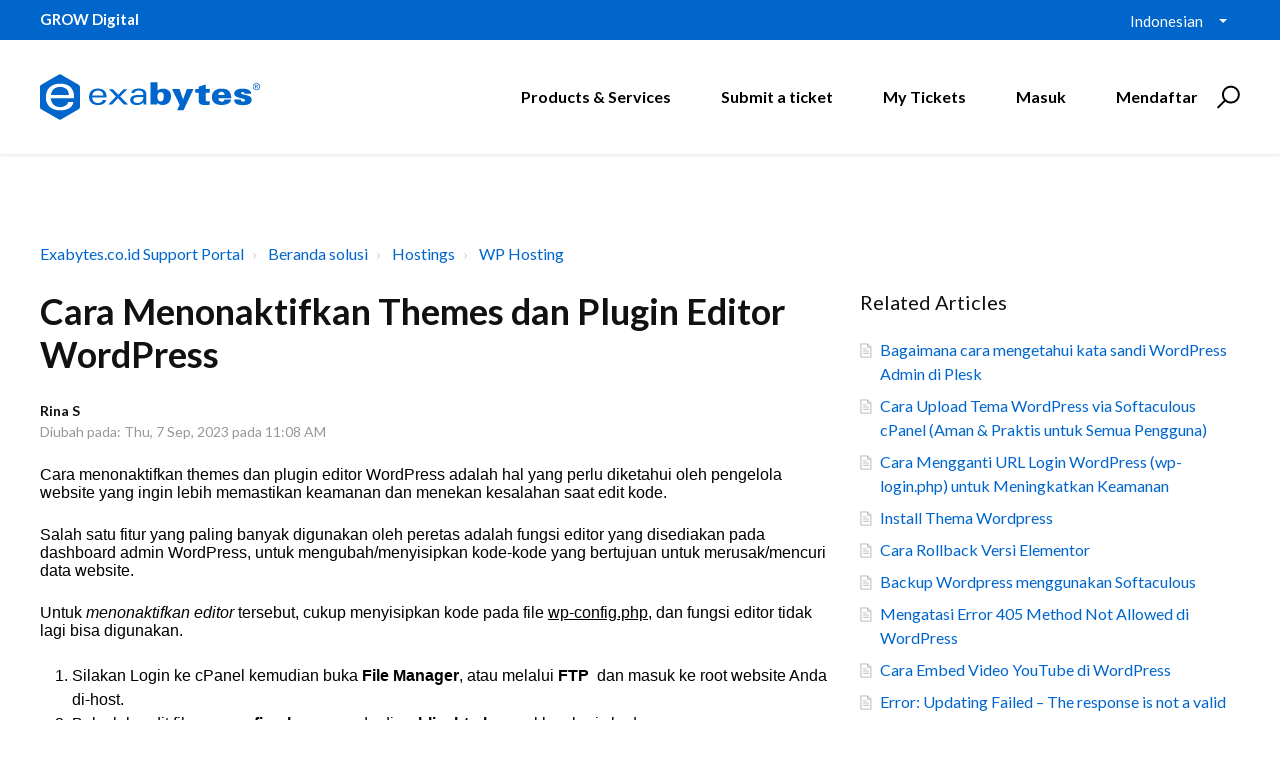

--- FILE ---
content_type: text/html; charset=utf-8
request_url: https://support.exabytes.co.id/id/support/solutions/articles/14000145033-cara-menonaktifkan-themes-dan-plugin-editor-wordpress
body_size: 15348
content:
<!DOCTYPE html>
       
        <!--[if lt IE 7]><html class="no-js ie6 dew-dsm-theme " lang="id" dir="ltr" data-date-format="non_us"><![endif]-->       
        <!--[if IE 7]><html class="no-js ie7 dew-dsm-theme " lang="id" dir="ltr" data-date-format="non_us"><![endif]-->       
        <!--[if IE 8]><html class="no-js ie8 dew-dsm-theme " lang="id" dir="ltr" data-date-format="non_us"><![endif]-->       
        <!--[if IE 9]><html class="no-js ie9 dew-dsm-theme " lang="id" dir="ltr" data-date-format="non_us"><![endif]-->       
        <!--[if IE 10]><html class="no-js ie10 dew-dsm-theme " lang="id" dir="ltr" data-date-format="non_us"><![endif]-->       
        <!--[if (gt IE 10)|!(IE)]><!--><html class="no-js  dew-dsm-theme " lang="id" dir="ltr" data-date-format="non_us"><!--<![endif]-->
	<head>
		
		

<!-- Title for the page -->
<title> Cara Menonaktifkan Themes dan Plugin Editor WordPress : Exabytes.co.id Support Portal </title>

<!-- Meta information -->

      <meta charset="utf-8" />
      <meta http-equiv="X-UA-Compatible" content="IE=edge,chrome=1" />
      <meta name="description" content= "" />
      <meta name="author" content= "" />
       <meta property="og:title" content="Cara Menonaktifkan Themes dan Plugin Editor WordPress" />  <meta property="og:url" content="https://support.exabytes.co.id/id/support/solutions/articles/14000145033-cara-menonaktifkan-themes-dan-plugin-editor-wordpress" />  <meta property="og:description" content=" Cara menonaktifkan themes dan plugin editor WordPress adalah hal yang perlu diketahui oleh pengelola website yang ingin lebih memastikan keamanan dan menekan kesalahan saat edit kode.   Salah satu fitur yang paling banyak digunakan oleh peretas a..." />  <meta property="og:image" content="https://s3.amazonaws.com/cdn.freshdesk.com/data/helpdesk/attachments/production/14007944945/logo/Nl9pwYn3vDkYKupdfFm5S2lYVNpM7WQ2AA.png?X-Amz-Algorithm=AWS4-HMAC-SHA256&amp;amp;X-Amz-Credential=AKIAS6FNSMY2XLZULJPI%2F20260119%2Fus-east-1%2Fs3%2Faws4_request&amp;amp;X-Amz-Date=20260119T093859Z&amp;amp;X-Amz-Expires=604800&amp;amp;X-Amz-SignedHeaders=host&amp;amp;X-Amz-Signature=9f881ec78bfa27c0a41959322774f6683a7a46705d9a7430fa13c03b7975cfba" />  <meta property="og:site_name" content="Exabytes.co.id Support Portal" />  <meta property="og:type" content="article" />  <meta name="twitter:title" content="Cara Menonaktifkan Themes dan Plugin Editor WordPress" />  <meta name="twitter:url" content="https://support.exabytes.co.id/id/support/solutions/articles/14000145033-cara-menonaktifkan-themes-dan-plugin-editor-wordpress" />  <meta name="twitter:description" content=" Cara menonaktifkan themes dan plugin editor WordPress adalah hal yang perlu diketahui oleh pengelola website yang ingin lebih memastikan keamanan dan menekan kesalahan saat edit kode.   Salah satu fitur yang paling banyak digunakan oleh peretas a..." />  <meta name="twitter:image" content="https://s3.amazonaws.com/cdn.freshdesk.com/data/helpdesk/attachments/production/14007944945/logo/Nl9pwYn3vDkYKupdfFm5S2lYVNpM7WQ2AA.png?X-Amz-Algorithm=AWS4-HMAC-SHA256&amp;amp;X-Amz-Credential=AKIAS6FNSMY2XLZULJPI%2F20260119%2Fus-east-1%2Fs3%2Faws4_request&amp;amp;X-Amz-Date=20260119T093859Z&amp;amp;X-Amz-Expires=604800&amp;amp;X-Amz-SignedHeaders=host&amp;amp;X-Amz-Signature=9f881ec78bfa27c0a41959322774f6683a7a46705d9a7430fa13c03b7975cfba" />  <meta name="twitter:card" content="summary" />  <link rel="canonical" href="https://support.exabytes.co.id/id/support/solutions/articles/14000145033-cara-menonaktifkan-themes-dan-plugin-editor-wordpress" />  <link rel='alternate' hreflang="en" href="https://support.exabytes.co.id/en/support/solutions/articles/14000145033-how-to-disable-wordpress-editor-themes-and-plugins"/>  <link rel='alternate' hreflang="id" href="https://support.exabytes.co.id/id/support/solutions/articles/14000145033-cara-menonaktifkan-themes-dan-plugin-editor-wordpress"/> 

<!-- Responsive setting -->
<link rel="apple-touch-icon" href="https://s3.amazonaws.com/cdn.freshdesk.com/data/helpdesk/attachments/production/14030997448/fav_icon/4dfA8qXxIOqjmdmErqy8e5vp71rqywiSag.ico" />
        <link rel="apple-touch-icon" sizes="72x72" href="https://s3.amazonaws.com/cdn.freshdesk.com/data/helpdesk/attachments/production/14030997448/fav_icon/4dfA8qXxIOqjmdmErqy8e5vp71rqywiSag.ico" />
        <link rel="apple-touch-icon" sizes="114x114" href="https://s3.amazonaws.com/cdn.freshdesk.com/data/helpdesk/attachments/production/14030997448/fav_icon/4dfA8qXxIOqjmdmErqy8e5vp71rqywiSag.ico" />
        <link rel="apple-touch-icon" sizes="144x144" href="https://s3.amazonaws.com/cdn.freshdesk.com/data/helpdesk/attachments/production/14030997448/fav_icon/4dfA8qXxIOqjmdmErqy8e5vp71rqywiSag.ico" />
        <meta name="viewport" content="width=device-width, initial-scale=1.0, maximum-scale=5.0, user-scalable=yes" /> 

<meta name="viewport" content="width=device-width, initial-scale=1.0" />
<link href="https://fonts.googleapis.com/css?family=Lato:300,300i,400,400i,700,700i" rel="stylesheet">
<!--<link rel="stylesheet" href="//maxcdn.bootstrapcdn.com/font-awesome/4.7.0/css/font-awesome.min.css" />-->
<link rel="stylesheet" href="//stackpath.bootstrapcdn.com/font-awesome/4.7.0/css/font-awesome.min.css" />
<link rel="stylesheet" href="//cdn.jsdelivr.net/highlight.js/9.10.0/styles/github.min.css" />
<link rel="stylesheet" href="//cdn.jsdelivr.net/jquery.magnific-popup/1.0.0/magnific-popup.css" />



<!-- Google Tag Manager -->
<script>(function(w,d,s,l,i){w[l]=w[l]||[];w[l].push({'gtm.start':
new Date().getTime(),event:'gtm.js'});var f=d.getElementsByTagName(s)[0],
j=d.createElement(s),dl=l!='dataLayer'?'&l='+l:'';j.async=true;j.src=
'https://www.googletagmanager.com/gtm.js?id='+i+dl;f.parentNode.insertBefore(j,f);
})(window,document,'script','dataLayer','GTM-P356X5');</script>
<!-- End Google Tag Manager -->
		
		<!-- Adding meta tag for CSRF token -->
		<meta name="csrf-param" content="authenticity_token" />
<meta name="csrf-token" content="b7LgU9NQyMAkeJ5K+brIVvVERsZ1ddqdtJQBXxF6ZDnq+kakmCw0wE4x7yk5V1IAPU6zmjPugrcUCAEJIxZ5KA==" />
		<!-- End meta tag for CSRF token -->
		
		<!-- Fav icon for portal -->
		<link rel='shortcut icon' href='https://s3.amazonaws.com/cdn.freshdesk.com/data/helpdesk/attachments/production/14030997448/fav_icon/4dfA8qXxIOqjmdmErqy8e5vp71rqywiSag.ico' />

		<!-- Base stylesheet -->
 
		<link rel="stylesheet" media="print" href="https://assets8.freshdesk.com/assets/cdn/portal_print-6e04b27f27ab27faab81f917d275d593fa892ce13150854024baaf983b3f4326.css" />
	  		<link rel="stylesheet" media="screen" href="https://assets2.freshdesk.com/assets/cdn/portal_utils-f2a9170fce2711ae2a03e789faa77a7e486ec308a2367d6dead6c9890a756cfa.css" />

		
		<!-- Theme stylesheet -->

		<link href="/support/theme.css?v=4&amp;d=1755503022" media="screen" rel="stylesheet" type="text/css">

		<!-- Google font url if present -->
		<link href='https://fonts.googleapis.com/css?family=Open+Sans+Condensed:300,300italic,700' rel='stylesheet' type='text/css' nonce='rkx5IQjHB0UIhXb8TYC6Uw=='>

		<!-- Including default portal based script framework at the top -->
		<script src="https://assets6.freshdesk.com/assets/cdn/portal_head_v2-d07ff5985065d4b2f2826fdbbaef7df41eb75e17b915635bf0413a6bc12fd7b7.js"></script>
		<!-- Including syntexhighlighter for portal -->
		<script src="https://assets8.freshdesk.com/assets/cdn/prism-841b9ba9ca7f9e1bc3cdfdd4583524f65913717a3ab77714a45dd2921531a402.js"></script>

		

		<!-- Access portal settings information via javascript -->
		 <script type="text/javascript">     var portal = {"language":"id","name":"Exabytes.co.id Support Portal","contact_info":"","current_page_name":"article_view","current_tab":"solutions","vault_service":{"url":"https://vault-service.freshworks.com/data","max_try":2,"product_name":"fd"},"current_account_id":371066,"preferences":{"bg_color":"#efefef","header_color":"#ffffff","help_center_color":"#f9f9f9","footer_color":"#777777","tab_color":"#ff6600","tab_hover_color":"#4c4b4b","btn_background":"#ffffff","btn_primary_background":"#6c6a6a","baseFont":"Helvetica Neue","textColor":"#333333","headingsFont":"Open Sans Condensed","headingsColor":"#333333","linkColor":"#049cdb","linkColorHover":"#036690","inputFocusRingColor":"#f4af1a","nonResponsive":"false"},"image_placeholders":{"spacer":"https://assets10.freshdesk.com/assets/misc/spacer.gif","profile_thumb":"https://assets8.freshdesk.com/assets/misc/profile_blank_thumb-4a7b26415585aebbd79863bd5497100b1ea52bab8df8db7a1aecae4da879fd96.jpg","profile_medium":"https://assets9.freshdesk.com/assets/misc/profile_blank_medium-1dfbfbae68bb67de0258044a99f62e94144f1cc34efeea73e3fb85fe51bc1a2c.jpg"},"falcon_portal_theme":false,"current_object_id":14000145033};     var attachment_size = 20;     var blocked_extensions = "";     var allowed_extensions = "";     var store = { 
        ticket: {},
        portalLaunchParty: {} };    store.portalLaunchParty.ticketFragmentsEnabled = false;    store.pod = "us-east-1";    store.region = "US"; </script> 


			
	</head>
	<body>
            	
		
		
		<!-- Google Tag Manager (noscript) -->
<noscript><iframe src="https://www.googletagmanager.com/ns.html?id=GTM-P356X5"
height="0" width="0" style="display:none;visibility:hidden"></iframe></noscript>
<!-- End Google Tag Manager (noscript) -->



<!-- Notification Messages -->
 <div class="alert alert-with-close notice hide" id="noticeajax"></div> 
<div class="layout layout--anonymous">
  <div class="layout__head">
  	


<div id="top-box">
  <div class="container">
      <div class="container-inner">
          <span class="slogan"><strong>GROW Digital</strong></span>

          <div class="top-menu">
              <div class="banner-language-selector pull-right" data-tabs="tabs"
                data-toggle='tooltip' data-placement="bottom" title=""><ul class="language-options" role="tablist"><li class="dropdown"><h5 class="dropdown-toggle" data-toggle="dropdown"><span>Indonesian</span><span class="caret"></span></h5><ul class="dropdown-menu " role="menu" aria-labelledby="dropdownMenu"><li><a class="" tabindex="-1" href="/en/support/solutions/articles/14000145033-how-to-disable-wordpress-editor-themes-and-plugins">English</a></li><li><a class=" unavailable-language" tabindex="-1" href="/zh-CN/support/solutions/articles/14000145033-cara-menonaktifkan-themes-dan-plugin-editor-wordpress">Chinese</a></li><li><a class=" unavailable-language" tabindex="-1" href="/zh-TW/support/solutions/articles/14000145033-cara-menonaktifkan-themes-dan-plugin-editor-wordpress">Chinese (Traditional)</a></li><li><a class="active" tabindex="-1" href="/id/support/solutions/articles/14000145033-cara-menonaktifkan-themes-dan-plugin-editor-wordpress"><span class='icon-dd-tick-dark'></span>Indonesian </a></li><li><a class=" unavailable-language" tabindex="-1" href="/ms/support/solutions/articles/14000145033-cara-menonaktifkan-themes-dan-plugin-editor-wordpress">Malay</a></li></ul></li></ul></div> 
          </div>
      </div>
  </div>
</div>

<div class="container">
  <div class="container-inner topbar__container-inner">
    <div class="topbar__inner">
      <div class="topbar__col clearfix">
        <div class="logo-wrapper">
          <div class="logo">
            <a href="http://support.exabytes.co.id">
              <!--<img src="https://s3.amazonaws.com/cdn.freshdesk.com/data/helpdesk/attachments/production/14007944945/logo/Nl9pwYn3vDkYKupdfFm5S2lYVNpM7WQ2AA.png" alt="">-->
              <img src="https://www.exabytes.co.id/images/freshdesk/logo-exabytes.svg" alt="Logo" data-type="logo" style="height: 100px; width: 220px;">
            </a>
          </div>
        </div>
        <button type="button" role="button" aria-label="Toggle Navigation" class="lines-button x" data-toggle-menu> <span class="lines"></span> </button>
      </div>
      <div class="topbar__col topbar__menu">
        <div class="topbar__collapse" data-menu>
          <div class="topbar__controls topbar__controls--anonymous">
            
            <a class="btn btn-topbar" href="https://www.exabytes.co.id" target="_blank">Products & Services</a>
            <a class="btn btn-topbar" href="/id/support/tickets/new">Submit a ticket</a>
            <a class="btn btn-topbar" href="/support/tickets">My Tickets</a>
            <div class="banner-language-selector pull-right" data-tabs="tabs"
                data-toggle='tooltip' data-placement="bottom" title=""><ul class="language-options" role="tablist"><li class="dropdown"><h5 class="dropdown-toggle" data-toggle="dropdown"><span>Indonesian</span><span class="caret"></span></h5><ul class="dropdown-menu " role="menu" aria-labelledby="dropdownMenu"><li><a class="" tabindex="-1" href="/en/support/solutions/articles/14000145033-how-to-disable-wordpress-editor-themes-and-plugins">English</a></li><li><a class=" unavailable-language" tabindex="-1" href="/zh-CN/support/solutions/articles/14000145033-cara-menonaktifkan-themes-dan-plugin-editor-wordpress">Chinese</a></li><li><a class=" unavailable-language" tabindex="-1" href="/zh-TW/support/solutions/articles/14000145033-cara-menonaktifkan-themes-dan-plugin-editor-wordpress">Chinese (Traditional)</a></li><li><a class="active" tabindex="-1" href="/id/support/solutions/articles/14000145033-cara-menonaktifkan-themes-dan-plugin-editor-wordpress"><span class='icon-dd-tick-dark'></span>Indonesian </a></li><li><a class=" unavailable-language" tabindex="-1" href="/ms/support/solutions/articles/14000145033-cara-menonaktifkan-themes-dan-plugin-editor-wordpress">Malay</a></li></ul></li></ul></div> <div class="welcome">Selamat datang <b></b> </div>  <b><a href="/id/support/login"><b>Masuk</b></a></b> &nbsp;<b><a href="/id/support/signup"><b>Mendaftar</b></a></b>
            <div class="topbar__search">
              <form class="hc-search-form print--remove" autocomplete="off" action="/id/support/search/solutions" id="hc-search-form" data-csrf-ignore="true">
	<div class="hc-search-input">
	<label for="support-search-input" class="hide">Masukkan kata kunci pencarian di sini...</label>
		<input placeholder="Masukkan kata kunci pencarian di sini..." type="text"
			name="term" class="special" value=""
            rel="page-search" data-max-matches="10" id="support-search-input">
	</div>
	<div class="hc-search-button">
		<button class="btn btn-primary" aria-label="Cari" type="submit" autocomplete="off">
			<i class="mobile-icon-search hide-tablet"></i>
			<span class="hide-in-mobile">
				Cari
			</span>
		</button>
	</div>
</form>
              <button type="button" role="button" class="topbar__btn-search">
                <svg xmlns="http://www.w3.org/2000/svg" width="23" height="24" viewBox="0 0 23 24">
                  <g fill="none" fill-rule="evenodd" transform="translate(-6 -2)">
                    <circle cx="19.889" cy="11.611" r="8" stroke="#000000" stroke-width="2" transform="rotate(45 19.89 11.61)"/>
                    <path fill="#000000" fill-rule="nonzero" d="M9.34328327,15.6566781 L11.3432833,15.6566781 L11.3432833,25.6606781 C11.3432833,26.2106781 10.8992833,26.6566781 10.3432833,26.6566781 C9.79128327,26.6566781 9.34328327,26.2116781 9.34328327,25.6606781 L9.34328327,15.6566781 Z" transform="rotate(45 10.343 21.157)"/>
                  </g>
                </svg>
              </button>
            </div>
          </div>
        </div>
      </div>
    </div>
  </div>
</div>

<header class="topbar container topbar--small" data-topbar>

  <!-- Search and page links for the page -->
  
    
  

</header>


		<!--<div class="waves waves--small " data-wave-small>
		  <svg xmlns="http://www.w3.org/2000/svg" viewBox="0 0 1900 47" xmlns:xlink="http://www.w3.org/1999/xlink">
		    <g fill="none" fill-rule="evenodd">
		      <path fill-rule="nonzero" d="M403.925926,32 C583.088889,32 1900,0 1900,0 L0,0 C0,0 163.540741,32 403.925926,32 Z" transform="translate(-250)" />
		      <path fill-opacity="0.2" fill-rule="nonzero" d="M1342.66667,76 C1552.37037,76 1900,0.2 1900,0.2 L0,0.2 C0,0.2 896.518519,76 1342.66667,76 Z" transform="translate(0 -29)"  />
		      <path fill-opacity="0.2" fill-rule="nonzero" d="M1342.66667,76 C1552.37037,76 1900,0.2 1900,0.2 L0,0.2 C0,0.2 896.518519,76 1342.66667,76 Z" transform="translate(617 -29)"  />
		    </g>
		  </svg>
		</div>-->

  </div>
  <div class="layout__content">
    
      
    
    
    <div class="container">
  <div class="container-inner">
    <div class="article-page">
      <div class="row clearfix">
        <div class="column column--sm-12">
          <ol class="breadcrumbs">
            <li>
              <a href="/support/home">Exabytes.co.id Support Portal</a>
            </li>
            <li title="Beranda solusi">
              <a href="/id/support/solutions">Beranda solusi</a>
            </li>
            <li title="Hostings">
              <a href="/id/support/solutions/14000076924">Hostings</a>
            </li>
            <li title="WP Hosting">
              <a href="/id/support/solutions/folders/14000132239">WP Hosting</a>
            </li>
          </ol>
        </div>
      </div>

      <div class="row clearfix">
        <div class="column column--sm-8">
          <article class="article clearfix" itemscope itemtype="http://schema.org/Article">
            <header class="article-header">
              <h1 class="article__title" itemprop="name">
                Cara Menonaktifkan Themes dan Plugin Editor WordPress
              </h1>

              <div class="article-meta">
                <div class="article-meta__col article-meta__col--main">
                  <div class="entry-info">
                    <div class="entry-info__content">
                      <b class="author">
                        Rina S
                      </b>
                      <div class="meta">Diubah pada: Thu, 7 Sep, 2023 pada 11:08 AM</div>
                    </div>
                  </div>
                </div>
              </div>
            </header>

            <div class="article__body markdown" itemprop="articleBody">
              <p dir="ltr" style="box-sizing: inherit; margin: 0px 0px 1.5em; font-size: 16px; line-height: 18px; word-break: normal; overflow-wrap: break-word; font-style: normal; font-variant-ligatures: normal; font-variant-caps: normal; font-weight: 400; letter-spacing: normal; orphans: 2; text-align: start; text-indent: 0px; text-transform: none; widows: 2; word-spacing: 0px; -webkit-text-stroke-width: 0px; white-space: normal;  text-decoration-thickness: initial; text-decoration-style: initial; text-decoration-color: initial; padding: 0px; border: 0px; color: rgb(0, 0, 0); font-family: Inter, sans-serif;"><span dir="ltr" style="box-sizing: border-box; font-size: 16px; font-family: Tahoma, Geneva, sans-serif; color: rgb(0, 0, 0);">Cara menonaktifkan themes dan plugin editor WordPress adalah hal yang perlu diketahui oleh pengelola website yang ingin lebih memastikan keamanan dan menekan kesalahan saat edit kode.&nbsp;</span></p><p style="box-sizing: inherit; margin: 0px 0px 24px; font-size: 16px; line-height: 18px; word-break: normal; overflow-wrap: break-word; font-style: normal; font-variant-ligatures: normal; font-variant-caps: normal; font-weight: 400; letter-spacing: normal; orphans: 2; text-align: start; text-indent: 0px; text-transform: none; widows: 2; word-spacing: 0px; -webkit-text-stroke-width: 0px; white-space: normal;  text-decoration-thickness: initial; text-decoration-style: initial; text-decoration-color: initial; color: rgb(0, 0, 0); font-family: Tahoma, Geneva, sans-serif;"><span style="box-sizing: border-box; font-family: Tahoma, Geneva, sans-serif;"><span style="box-sizing: border-box; font-size: 16px;"><span style="box-sizing: border-box; color: rgb(0, 0, 0);">Salah satu fitur yang paling banyak digunakan oleh peretas adalah fungsi editor yang disediakan pada dashboard admin WordPress, untuk mengubah/menyisipkan kode-kode yang bertujuan untuk merusak/mencuri data website.</span></span></span></p><p style="box-sizing: inherit; margin: 0px 0px 24px; font-size: 16px; line-height: 18px; word-break: normal; overflow-wrap: break-word; font-style: normal; font-variant-ligatures: normal; font-variant-caps: normal; font-weight: 400; letter-spacing: normal; orphans: 2; text-align: start; text-indent: 0px; text-transform: none; widows: 2; word-spacing: 0px; -webkit-text-stroke-width: 0px; white-space: normal;  text-decoration-thickness: initial; text-decoration-style: initial; text-decoration-color: initial; color: rgb(0, 0, 0); font-family: Tahoma, Geneva, sans-serif;"><span style="box-sizing: border-box; font-family: Tahoma, Geneva, sans-serif;"><span style="box-sizing: border-box; font-size: 16px;"><span dir="ltr" style="box-sizing: border-box; color: rgb(0, 0, 0);">Untuk&nbsp;<em style="box-sizing: inherit; font-style: italic; font-family: Tahoma, Geneva, sans-serif;">menonaktifkan editor</em> tersebut, cukup menyisipkan kode pada file&nbsp;<u style="box-sizing: inherit; font-family: Tahoma, Geneva, sans-serif;">wp-config.php</u>, dan fungsi editor tidak lagi bisa digunakan.</span></span></span></p><ol style="box-sizing: border-box; margin: 0px 0px 1.5em 2em; padding: 0px; line-height: 17px; font-style: normal; font-variant-ligatures: normal; font-variant-caps: normal; font-weight: 400; letter-spacing: normal; orphans: 2; text-align: start; text-indent: 0px; text-transform: none; widows: 2; word-spacing: 0px; -webkit-text-stroke-width: 0px; white-space: normal;  text-decoration-thickness: initial; text-decoration-style: initial; text-decoration-color: initial; border: 0px; list-style: decimal; color: rgb(0, 0, 0); font-family: Tahoma, Geneva, sans-serif; font-size: 16px;" type="1"><li style="box-sizing: inherit; margin: 0px; font-size: 16px; line-height: 18px; word-break: normal; overflow-wrap: break-word; padding: 0px; border: 0px;"><span style="box-sizing: border-box; font-family: Tahoma, Geneva, sans-serif;"><span dir="ltr" style="box-sizing: border-box; font-size: 16px;">Silakan Login ke cPanel kemudian buka&nbsp;<strong style="box-sizing: border-box; font-weight: 700;">File Manager</strong>, atau melalui&nbsp;<strong style="box-sizing: border-box; font-weight: 700;">FTP</strong>&nbsp; dan masuk ke root website Anda di-host. &nbsp;</span></span></li><li dir="ltr" style="box-sizing: inherit; margin: 0px; font-size: 16px; line-height: 18px; word-break: normal; overflow-wrap: break-word; padding: 0px; border: 0px;"><span style="box-sizing: border-box; font-family: Tahoma, Geneva, sans-serif;"><span style="box-sizing: border-box; font-size: 16px;">Buka lalu edit file&nbsp;<strong style="box-sizing: border-box; font-weight: 700;">wp-config.php</strong> yang ada di&nbsp;<strong style="box-sizing: border-box; font-weight: 700;">public_html</strong>, masukkan baris kode:</span></span></li></ol><pre class="lang:php decode:true " style="box-sizing: inherit; overflow: auto; font-family: Tahoma, Geneva, sans-serif; font-size: 16px; word-break: normal; overflow-wrap: break-word; white-space: pre-wrap; font-style: normal; font-variant-ligatures: normal; font-variant-caps: normal; font-weight: 400; letter-spacing: normal; orphans: 2; text-align: start; text-indent: 0px; text-transform: none; widows: 2; word-spacing: 0px; -webkit-text-stroke-width: 0px; text-decoration-thickness: initial; text-decoration-style: initial; text-decoration-color: initial; margin-top: 0px; display: block; color: rgb(0, 0, 0); margin-bottom: 24px; background: rgba(105, 105, 105, 0.1); padding: 15px 20px;"><span style="box-sizing: border-box; font-family: Tahoma, Geneva, sans-serif;"><span style="box-sizing: border-box; font-size: 16px;"><span style="box-sizing: border-box; color: rgb(0, 0, 0);">define( 'DISALLOW_FILE_EDIT', true );</span></span></span></pre><p dir="ltr" style="box-sizing: inherit; margin: 0px 0px 24px; font-size: 16px; line-height: 18px; word-break: normal; overflow-wrap: break-word; font-style: normal; font-variant-ligatures: normal; font-variant-caps: normal; font-weight: 400; letter-spacing: normal; orphans: 2; text-align: start; text-indent: 0px; text-transform: none; widows: 2; word-spacing: 0px; -webkit-text-stroke-width: 0px; white-space: normal;  text-decoration-thickness: initial; text-decoration-style: initial; text-decoration-color: initial; color: rgb(94, 94, 94); font-family: &quot;Open Sans&quot;;"><span style="box-sizing: border-box; font-size: 16px; font-family: Tahoma, Geneva, sans-serif;"><span style="box-sizing: border-box; color: rgb(0, 0, 0);">Anda bisa menghapus kode tersebut ketika ingin menggunakan fasilitas editor.</span></span></p><p style="box-sizing: border-box; margin: 0px; font-size: 13px; line-height: 18px; word-break: normal; overflow-wrap: break-word; color: rgb(24, 50, 71); font-family: -apple-system, BlinkMacSystemFont, &quot;Segoe UI&quot;, Roboto, &quot;Helvetica Neue&quot;, Arial, sans-serif; font-style: normal; font-variant-ligatures: normal; font-variant-caps: normal; font-weight: 400; letter-spacing: normal; orphans: 2; text-align: start; text-indent: 0px; text-transform: none; widows: 2; word-spacing: 0px; -webkit-text-stroke-width: 0px; white-space: normal;  text-decoration-thickness: initial; text-decoration-style: initial; text-decoration-color: initial;"><span dir="ltr" style="box-sizing: border-box; font-size: 16px; font-family: Tahoma, Geneva, sans-serif;">&nbsp; &nbsp; 3. Setelah itu, klik&nbsp;<strong style="box-sizing: border-box; font-weight: 700;">Save&nbsp;</strong>untuk menyimpan perubahan</span></p><p dir="ltr" style="box-sizing: border-box; margin: 0px; font-size: 13px; line-height: 18px; word-break: normal; overflow-wrap: break-word; color: rgb(24, 50, 71); font-family: -apple-system, BlinkMacSystemFont, &quot;Segoe UI&quot;, Roboto, &quot;Helvetica Neue&quot;, Arial, sans-serif; font-style: normal; font-variant-ligatures: normal; font-variant-caps: normal; font-weight: 400; letter-spacing: normal; orphans: 2; text-align: start; text-indent: 0px; text-transform: none; widows: 2; word-spacing: 0px; -webkit-text-stroke-width: 0px; white-space: normal;  text-decoration-thickness: initial; text-decoration-style: initial; text-decoration-color: initial;"><br style="box-sizing: border-box;"></p><p style="box-sizing: inherit; margin: 0px 0px 1.5em; font-size: 16px; line-height: 18px; word-break: normal; overflow-wrap: break-word; font-style: normal; font-variant-ligatures: normal; font-variant-caps: normal; font-weight: 400; letter-spacing: normal; orphans: 2; text-align: start; text-indent: 0px; text-transform: none; widows: 2; word-spacing: 0px; -webkit-text-stroke-width: 0px; white-space: normal;  text-decoration-thickness: initial; text-decoration-style: initial; text-decoration-color: initial; padding: 0px; border: 0px; color: rgb(0, 0, 0); font-family: Inter, sans-serif;">Untuk memastikan hasilnya, silakan login ke Dashboard lalu lihat di menu Theme dan Plugins. Jika berhasil, maka Anda akan melihat perbedaan dengan hilangnya submenu untuk akses editor. Nah, apabila Anda ingin mengembalikan akses ke fitur tersebut, cukup hapus kode tadi dari file wp-config.php.</p>
            </div>

            
          </article>

          <footer class="article-footer clearfix">
            <p class="article-vote" id="voting-container" 
											data-user-id="" 
											data-article-id="14000145033"
											data-language="id">
										Apakah jawaban ini bermanfaat?<span data-href="/id/support/solutions/articles/14000145033/thumbs_up" class="vote-up a-link" id="article_thumbs_up" 
									data-remote="true" data-method="put" data-update="#voting-container" 
									data-user-id=""
									data-article-id="14000145033"
									data-language="id"
									data-update-with-message="Senang kami bisa membantu. Terima kasih untuk umpan balik.">
								Ya</span><span class="vote-down-container"><span data-href="/id/support/solutions/articles/14000145033/thumbs_down" class="vote-down a-link" id="article_thumbs_down" 
									data-remote="true" data-method="put" data-update="#vote-feedback-form" 
									data-user-id=""
									data-article-id="14000145033"
									data-language="id"
									data-hide-dom="#voting-container" data-show-dom="#vote-feedback-container">
								Tidak</span></span></p><a class="hide a-link" id="vote-feedback-form-link" data-hide-dom="#vote-feedback-form-link" data-show-dom="#vote-feedback-container">Send feedback</a><div id="vote-feedback-container"class="hide">	<div class="lead">Maaf kami tidak bisa membantu. Bantu kami mengembangkan artikel ini dengan umpan balik Anda.</div>	<div id="vote-feedback-form">		<div class="sloading loading-small loading-block"></div>	</div></div>
          </footer>
        </div>
        <div class="column column--sm-4">
          <div class="article-sidebar">
            
              <div class="related-articles">
                <h4 class="related-articles__title">Related Articles</h4>
                <ul class="related-articles__list">
                  
                    
                    <li>
                      <a href="/id/support/solutions/articles/14000161800-bagaimana-cara-mengetahui-kata-sandi-wordpress-admin-di-plesk">Bagaimana cara mengetahui kata sandi WordPress Admin di Plesk</a>
                      </li>
                    
                  
                    
                    <li>
                      <a href="/id/support/solutions/articles/14000160401-cara-upload-tema-wordpress-via-softaculous-cpanel-aman-praktis-untuk-semua-pengguna-">Cara Upload Tema WordPress via Softaculous cPanel (Aman & Praktis untuk Semua Pengguna)</a>
                      </li>
                    
                  
                    
                    <li>
                      <a href="/id/support/solutions/articles/14000160400-cara-mengganti-url-login-wordpress-wp-login-php-untuk-meningkatkan-keamanan">Cara Mengganti URL Login WordPress (wp-login.php) untuk Meningkatkan Keamanan</a>
                      </li>
                    
                  
                    
                    <li>
                      <a href="/id/support/solutions/articles/14000159696-install-thema-wordpress">Install Thema Wordpress</a>
                      </li>
                    
                  
                    
                    <li>
                      <a href="/id/support/solutions/articles/14000159398-cara-rollback-versi-elementor">Cara Rollback Versi Elementor</a>
                      </li>
                    
                  
                    
                    <li>
                      <a href="/id/support/solutions/articles/14000159397-backup-wordpress-menggunakan-softaculous">Backup Wordpress menggunakan Softaculous</a>
                      </li>
                    
                  
                    
                    <li>
                      <a href="/id/support/solutions/articles/14000158811-mengatasi-error-405-method-not-allowed-di-wordpress">Mengatasi Error 405 Method Not Allowed di WordPress</a>
                      </li>
                    
                  
                    
                    <li>
                      <a href="/id/support/solutions/articles/14000158549-cara-embed-video-youtube-di-wordpress">Cara Embed Video YouTube di WordPress</a>
                      </li>
                    
                  
                    
                    <li>
                      <a href="/id/support/solutions/articles/14000158467-error-updating-failed-the-response-is-not-a-valid-json-response-wordpress-">Error: Updating Failed – The response is not a valid JSON response (WordPress)</a>
                      </li>
                    
                  
                    
                    <li>
                      <a href="/id/support/solutions/articles/14000158465-cara-menonaktifkan-plugin-wordpress-lewat-file-manager-dan-wordpress-management">Cara Menonaktifkan Plugin WordPress Lewat File Manager dan Wordpress Management</a>
                      </li>
                    
                  
                    
                    <li>
                      <a href="/id/support/solutions/articles/14000158409-cara-mengubah-url-phpmyadmin-di-vestacp">Cara Mengubah URL phpMyAdmin di VestaCP</a>
                      </li>
                    
                  
                    
                    <li>
                      <a href="/id/support/solutions/articles/14000158408-fitur-security-hardening-untuk-amankan-cms-wordpress">Fitur Security Hardening untuk amankan CMS Wordpress</a>
                      </li>
                    
                  
                    
                    <li>
                      <a href="/id/support/solutions/articles/14000158403-cara-mengatasi-missing-the-mysql-extension-pada-wordpress">Cara Mengatasi Missing the MySQL Extension pada WordPress</a>
                      </li>
                    
                  
                    
                    <li>
                      <a href="/id/support/solutions/articles/14000158401-mengatasi-error-wordpress-curlopt-ssl-verifyhost-off">Mengatasi Error Wordpress CURLOPT_SSL_VERIFYHOST Off</a>
                      </li>
                    
                  
                    
                    <li>
                      <a href="/id/support/solutions/articles/14000158315-gambar-thumbnail-tidak-muncul-saat-dibagikan-di-whatsapp-wordpress-">Gambar Thumbnail Tidak Muncul Saat Dibagikan di WhatsApp (Wordpress)</a>
                      </li>
                    
                  
                    
                    <li>
                      <a href="/id/support/solutions/articles/14000158088-mengatasi-error-updating-failed-you-are-probably-offline-di-wordpress">Mengatasi Error "Updating failed. You are probably offline." di WordPress</a>
                      </li>
                    
                  
                    
                    <li>
                      <a href="/id/support/solutions/articles/14000158087-mengatasi-error-update-failed-download-failed-the-destination-for-file-streaming-does-not-exist-or">Mengatasi Error "Update Failed: Download failed. The destination for file streaming does not exist or is not writable" Saat Update WordPress Theme</a>
                      </li>
                    
                  
                    
                    <li>
                      <a href="/id/support/solutions/articles/14000158027-cara-menambahkan-user-admin-pada-wordpress">Cara Menambahkan User Admin pada Wordpress</a>
                      </li>
                    
                  
                    
                    <li>
                      <a href="/id/support/solutions/articles/14000158026-cara-mengatasi-warning-cannot-modify-header-information-pada-wordpress">Cara Mengatasi "Warning: Cannot Modify Header Information" pada WordPress</a>
                      </li>
                    
                  
                    
                    <li>
                      <a href="/id/support/solutions/articles/14000158024-cara-backup-data-website-melalui-softacolous-pada-cpanel">Cara Backup Data Website Melalui Softacolous pada cPanel</a>
                      </li>
                    
                  
                    
                    <li>
                      <a href="/id/support/solutions/articles/14000157985-cara-membuat-staging-wordpress-di-cpanel">Cara Membuat Staging WordPress di cPanel</a>
                      </li>
                    
                  
                    
                    <li>
                      <a href="/id/support/solutions/articles/14000157735-cara-mengupload-tema-ke-wordpress">Cara Mengupload Tema ke WordPress</a>
                      </li>
                    
                  
                    
                    <li>
                      <a href="/id/support/solutions/articles/14000157665-10-tips-memilih-theme-wordpress-yang-seo-friendly-dan-menarik">10 Tips Memilih Theme WordPress yang SEO Friendly dan Menarik</a>
                      </li>
                    
                  
                    
                    <li>
                      <a href="/id/support/solutions/articles/14000157663-cara-instal-tema-wordpress-melalui-dashboard">Cara Instal Tema WordPress Melalui Dashboard</a>
                      </li>
                    
                  
                    
                    <li>
                      <a href="/id/support/solutions/articles/14000157662-cara-mengubah-batas-maximum-upload-file-size-di-wordpress-dengan-plugin">Cara Mengubah Batas “Maximum Upload File Size” di WordPress dengan plugin</a>
                      </li>
                    
                  
                    
                    <li>
                      <a href="/id/support/solutions/articles/14000157624-rekomendasi-plugin-contact-form-wordpress-gratis">Rekomendasi Plugin Contact Form WordPress Gratis</a>
                      </li>
                    
                  
                    
                    <li>
                      <a href="/id/support/solutions/articles/14000157360-disable-2fa-wordpress-melalui-dashboard">Disable 2FA WordPress melalui dashboard</a>
                      </li>
                    
                  
                    
                    <li>
                      <a href="/id/support/solutions/articles/14000157359-mengaktifkan-two-factor-authentication-2fa-di-wordpress">Mengaktifkan two-factor Authentication (2FA) di WordPress</a>
                      </li>
                    
                  
                    
                    <li>
                      <a href="/id/support/solutions/articles/14000156536-mengubah-password-wordpress-dari-wordpress-manager-by-softaculous">Mengubah Password WordPress dari WordPress Manager by Softaculous</a>
                      </li>
                    
                  
                    
                    <li>
                      <a href="/id/support/solutions/articles/14000156145-mengatasi-masalah-error-wordpress-tidak-dapat-install-plugins">Mengatasi masalah Error Wordpress tidak dapat install plugins</a>
                      </li>
                    
                  
                </ul>
              </div>
            
          </div>
        </div>
      </div>
    </div>
  </div>
</div>

    
      
    
  </div>
  
  <div class="layout__footer">
		<div class="layout__footer">
  <footer class="footer-container">
      <div class="footer-menu-wrapper">
          <div class="container-inner">
              <div class="container">
                  <div class="footer-site-map">
                      <div class="footer-col ">
                          <h4 class="footer-title">Perusahaan</h4>
                          <ul class="footer-menu">
                              <li>
                                  <a href="https://www.exabytes.co.id/tentang-kami" class="nav-link ">
                                      <span>Tentang Kami</span> 
                                  </a>
                              </li>
                              <li>
                                  <a href="https://www.exabytes.co.id/karier" class="nav-link ">
                                      <span>Karier</span> 
                                  </a>
                              </li>
                              <li>
                                  <a href="https://www.exabytes.co.id/tentang-kami/logo-exabytes" class="nav-link ">
                                      <span>Download Logo</span> 
                                  </a>
                              </li>
                              <li>
                                  <a href="https://www.exabytes.co.id/mobile" class="nav-link ">
                                      <span>Download Aplikasi Mobile</span> 
                                  </a>
                              </li>
                              <li>
                                  <a href="https://www.exabytes.co.id/tentang-kami/datacenter" class="nav-link ">
                                      <span>Data Center</span> 
                                  </a>
                              </li>
                              <li>
                                  <a href="https://www.exabytes.co.id/events/" class="nav-link ">
                                      <span>Exabytes Events</span> 
                                  </a>
                              </li>
                              <li>
                                  <a href="https://www.exabytes.co.id/testimonial" class="nav-link ">
                                      <span>Testimonial</span> 
                                  </a>
                              </li>
                          </ul>
                      </div>
                      
                      <div class="footer-col ">
                          <h4 class="footer-title">Produk & Layanan</h4>
                          <ul class="footer-menu">
                              <li>
                                  <a href="https://www.exabytes.co.id/domain-murah" class="nav-link ">
                                      <span>Domain</span> 
                                  </a>
                              </li>
                              <li>
                                  <a href="https://www.exabytes.co.id/domain/transfer-domain" class="nav-link ">
                                      <span>Transfer Domain</span> 
                                  </a>
                              </li><li>
                                  <a href="https://www.exabytes.co.id/web-hosting/hosting-murah" class="nav-link ">
                                      <span>Web Hosting</span> 
                                  </a>
                              </li>
                              <li>
                                  <a href="https://www.exabytes.co.id/email-hosting" class="nav-link ">
                                      <span>Email Hosting</span> 
                                  </a>
                              </li>
                              <li>
                                  <a href="https://www.exabytes.co.id/web-hosting/pindah-hosting" class="nav-link ">
                                      <span>Pindah Hosting</span> 
                                  </a>
                              </li>
                              <li>
                                  <a href="https://www.exabytes.co.id/website/jasa-pembuatan-website" class="nav-link ">
                                      <span>Jasa Pembuatan Website</span> 
                                  </a>
                              </li>
                              <li>
                                  <a href="https://www.exabytes.co.id/server/vps-linux-ssd" class="nav-link ">
                                      <span>VPS Indonesia</span> 
                                  </a>
                              </li>
                              <li>
                                  <a href="https://www.exabytes.co.id/server/dedicated-server-indonesia" class="nav-link ">
                                      <span>Dedicated Server</span> 
                                  </a>
                              </li><li>
                                  <a href="https://www.exabytes.co.id/cloud/vmware" class="nav-link ">
                                      <span>Cloud Server</span> 
                                  </a>
                              </li>
                              <li>
                                  <a href="https://www.exabytes.co.id/server/colocation-server" class="nav-link ">
                                      <span>Colocation Server</span> 
                                  </a>
                              </li>
                          </ul>
                      </div>
                      
                      <div class="footer-col ">
                          <h4 class="footer-title">Kerjasama</h4>
                          <ul class="footer-menu">
                              <li>
                                  <a href="https://www.exabytes.co.id/domain/reseller-domain" class="nav-link ">
                                      <span>Reseller Domain</span> 
                                  </a>
                              </li>
                              <li>
                                  <a href="https://www.exabytes.co.id/web-hosting/reseller-hosting" class="nav-link ">
                                      <span>Reseller Hosting</span> 
                                  </a>
                              </li><li>
                                  <a href="https://www.exabytes.co.id/reseller-partners" class="nav-link ">
                                      <span>Exclusive Partner</span> 
                                  </a>
                              </li>
                              <li>
                                  <a href="https://www.exabytes.co.id/program-afiliasi" class="nav-link ">
                                      <span>Program Afiliasi</span> 
                                  </a>
                              </li>
                              <li>
                                  <a href="https://www.easystore.co/en-my?ref=exabytesid&ocale=id_ID" class="nav-link ">
                                      <span>EasyStore</span> 
                                  </a>
                              </li>
                          </ul>
                      </div>

                      <div class="footer-col ">
                          <h4 class="footer-title">Informasi</h4>
                          <ul class="footer-menu">
                              <li>
                                  <a href="https://www.exabytes.co.id/pembayaran" class="nav-link ">
                                      <span>Pembayaran</span> 
                                  </a>
                              </li>
                              <li>
                                  <a href="https://www.exabytes.co.id/promo" class="nav-link ">
                                      <span>Promo</span> 
                                  </a>
                              </li><li>
                                  <a href="https://www.exabytes.co.id/promo-renewal" class="nav-link ">
                                      <span>Promo Renewal</span> 
                                  </a>
                              </li>
                              <li>
                                  <a href="https://www.exabytes.co.id/garansi-uang-kembali" class="nav-link ">
                                      <span>Garansi Uang Kembali</span> 
                                  </a>
                              </li>
                              <li>
                                  <a href="https://www.exabytes.co.id/legal" class="nav-link ">
                                      <span>Legal</span> 
                                  </a>
                              </li>
                              <li>
                                  <a href="https://www.exabytes.co.id/corporate-governance" class="nav-link ">
                                      <span>Corporate Governance</span> 
                                  </a>
                              </li>
                          </ul>
                      </div>
                       
                      <div class="footer-col ">
                          <h4 class="footer-title">Support</h4>
                          <ul class="footer-menu">
                              <li>
                                  <a href="https://www.exabytes.co.id/blog/" class="nav-link ">
                                      <span>Exabytes Blog</span> 
                                  </a>
                              </li>
                              <li>
                                  <a href="https://support.exabytes.co.id/en/support/solutions" class="nav-link ">
                                      <span>Panduan Pengguna</span> 
                                  </a>
                              </li><li>
                                  <a href="https://support.exabytes.co.id/en/support/discussions" class="nav-link ">
                                      <span>Pengumuman</span> 
                                  </a>
                              </li>
                              <li>
                                  <a href="https://status.exabytes.co.id/" class="nav-link ">
                                      <span>Network Uptime</span> 
                                  </a>
                              </li>
                              <li>
                                  <a href="https://support.exabytes.co.id/en/support/tickets/new" class="nav-link ">
                                      <span>Buka Tiket Support</span> 
                                  </a>
                              </li>
                              <li>
                                  <a href="https://www.exabytes.co.id/blog/category/marketing/panduan-bisnis-online/" class="nav-link ">
                                      <span>Panduan Bisnis Online</span> 
                                  </a>
                              </li>
                              <li>
                                  <a href="https://www.exabytes.co.id/blog/category/tutorial/tutorial-hosting/" class="nav-link ">
                                      <span>Tutorial Hosting</span> 
                                  </a>
                              </li>
                              <li>
                                  <a href="https://www.exabytes.co.id/hubungi-kami" class="nav-link ">
                                      <span>Hubungi Kami</span> 
                                  </a>
                              </li>
                          </ul>
                      
                          <h4 class="footer-title">Ikuti Kami</h4>
                          <ul class="social-media-logo">
                              <li>
                                  <a href="https://www.facebook.com/exabytes.co.id" target="_blank">
                                      <i class="fa fa-facebook-square"></i>
                                  </a>
                              </li>
                              <li>
                                  <a href="https://www.instagram.com/exabytes_id/" target="_blank">
                                      <i class="fa fa-instagram"></i>
                                  </a>
                              </li>
                              <li>
                                  <a href="https://x.com/exabytes_id" target="_blank">
                                      <!-- <i class="fa fa-twitter-square"></i> -->
                                      <img src="https://www.exabytes.co.id/images/freshdesk/footer-logo/logo-x-white.svg"  alt="logo-x-grey.svg" style="width: 18px;margin-top: -5px;">
                                  </a>
                              </li>
                              <li>
                                  <a href="https://www.youtube.com/ExabytesID" target="_blank">
                                      <i class="fa fa-youtube"></i>
                                  </a>
                              </li>
                              <li>
                                  <a href="https://www.linkedin.com/company/exabytesid/" target="_blank">
                                      <i class="fa fa-linkedin"></i>
                                  </a>
                              </li>
                          </ul>

                          <!-- 
                           
                      -->
                      </div>
                  </div>

                  <!--<div class="footer-newsletter">
                      <div class="container">
                          <div class="row">
                              <div class="column column--sm-12 column--md-6">
                                  <h4>Berlangganan Newsletter</h3>
                                  <p>Dapatkan informasi promosi terbaru dan berbagai acara menarik kami.</p>
                              </div>
                              <div class="column column--sm-12 column--md-6 footer-subscription-form">
                                  <script src='https://exabyteshq.freshworks.com/crm/sales/web_forms/1410934bf2b7cf0d4089c4d072d00898d7a239f4fa9540fca8ba376a983e916b/form.js' crossorigin='anonymous' id='fs_1410934bf2b7cf0d4089c4d072d00898d7a239f4fa9540fca8ba376a983e916b'></script>
                              </div>
                          </div>
                      </div>
                  </div>-->

                  <div class="footer-container__inner">
                      <div class="footer-container__col footer-container__col--copyright">
                          <div class="copyright">
                              <!-- -->  
                              Hak Cipta © 2025 PT. Exabytes Network Indonesia<br/>Harga belum termasuk PPN 11%
                          </div>
                      </div>
  
                      <div class="footer-container__col footer-container__col--social-links">
                          <ul class="certified-logo">
                              <!--<li>
                                  <a href="https://secure.sitelock.com/public/verify/www.exabytes.co.id" target="_blank">
                                      <img src="https://www.exabytes.co.id/images/freshdesk/footer-logo/logo-sitelock.svg" height="40" alt="Sitelock">
                                  </a>
                              </li>-->
                              <li>
                                  <img src="https://www.exabytes.co.id/images/freshdesk/footer-logo/logo-idea-verified-label.png" height="40" alt="Sitelock">
                              </li>
                              <li>
                                  <a href="https://www.exabytes.co.id/download/2244_EXABYTES%20NETWORK%20INDONESIA_27K_CERT_KAN.pdf" target="_blank">
                                      <img src="https://www.exabytes.co.id/images/freshdesk/footer-logo/logo-iso-27001_2013-bureau-veritas.svg" height="40" alt="Sitelock">
                                  </a>
                              </li>
                          </ul>
                      </div>
                  </div>
              </div>
          </div>
      </div>
  </footer>
</div>
  </div>
</div>

<script src="//cdn.jsdelivr.net/jquery.magnific-popup/1.0.0/jquery.magnific-popup.min.js"></script>
<script src="//cdn.jsdelivr.net/highlight.js/9.10.0/highlight.min.js"></script>

<script>
	(function($) {
		hljs.initHighlightingOnLoad();

		var BT_SETTINGS = {
		  css: {
		    activeClass: "is-active",
		    hiddenClass: "is-hidden",
		    visibleClass: "is-visible"
		  }
		};

		var Utils = {
		  isHomepage: function() {
		    return $("[data-home-page]").length > 0;
		  }
		};

	  var $topbar = $("[data-topbar]");
	  var $heroUnit = $("[data-hero-unit]");
	  var $topSearchBar = $(".topbar__search .hc-search-form");
	  var $topSearchBarQuery = $topSearchBar.find("input.special");
	  var $topSearchBarBtn = $(".topbar__btn-search");

	  $topbar.removeClass(BT_SETTINGS.css.hiddenClass);

	  $("[data-toggle-menu]").click(function() {
	    $(this).toggleClass(BT_SETTINGS.css.activeClass);
	    $("[data-menu]").toggle();
	  });

	  $(".image-with-lightbox").magnificPopup({
	    type: "image",
	    closeOnContentClick: true,
	    closeBtnInside: false,
	    fixedContentPos: true,
	    mainClass: "mfp-with-zoom", // class to remove default margin from left and right side
	    image: {
	      verticalFit: true
	    },
	    zoom: {
	      enabled: true,
	      duration: 300 // don't foget to change the duration also in CSS
	    }
	  });

	  $(".image-with-video-icon").magnificPopup({
	    disableOn: 700,
	    type: "iframe",
	    mainClass: "mfp-fade",
	    removalDelay: 160,
	    preloader: false,
	    fixedContentPos: false
	  });

	  $(".accordion__item-title").on("click", function() {
	    var $title = $(this);
	    $title.toggleClass("accordion__item-title--active");
	    $title
	      .parents(".accordion__item")
	      .find(".accordion__item-content")
	      .slideToggle();
	  });

	  $(".tabs-link").click(function(e) {
	    e.preventDefault();
	    var $link = $(this);
	    var tabIndex = $link.index();
	    var $tab = $link.parents(".tabs").find(".tab").eq(tabIndex);
	    $link
	      .addClass(BT_SETTINGS.css.activeClass)
	      .siblings()
	      .removeClass(BT_SETTINGS.css.activeClass);
	    $tab
	      .removeClass(BT_SETTINGS.css.hiddenClass)
	      .siblings(".tab")
	      .addClass(BT_SETTINGS.css.hiddenClass);
	  });

	  $topSearchBarBtn.click(function() {
	    $(this).addClass(BT_SETTINGS.css.hiddenClass);
	    $topSearchBar.addClass(BT_SETTINGS.css.visibleClass);
	    $topSearchBarQuery.focus();
	  });

	  $(document).mouseup(function(e) {
	    if (!$topSearchBarQuery.is(e.target)) {
	      $topSearchBar.removeClass(BT_SETTINGS.css.visibleClass);
	      $topSearchBarBtn.removeClass(BT_SETTINGS.css.hiddenClass);
	    }
	  });

	  // Fix animated icons
	  $(".fa-spin").empty();

	  $('.topbar__search input.special').attr('placeholder', 'Search');
	})(jQuery);
</script>

			<script type='text/javascript' nonce="rkx5IQjHB0UIhXb8TYC6Uw==">
	jQuery( document ).ready(function() {
		var asset = {"js":"http://assets.chat.freshdesk.com","css":"http://assets1.chat.freshdesk.com","cloudfront":"https://d36mpcpuzc4ztk.cloudfront.net"};
		var http_only = ((0 == "1")? true : false);
		window.FC_HTTP_ONLY = http_only;
		var fc_isSecured = ((window.location && window.location.protocol == 'https:') && !window.FC_HTTP_ONLY);
		var fc_CSS = document.createElement('link');
		var fc_lang = document.getElementsByTagName('html')[0].getAttribute('lang');
		var fc_rtlLanguages = ['ar','he'];
		var fc_rtlSuffix = (fc_rtlLanguages.indexOf(fc_lang) >= 0) ? "-rtl" : "";
		fc_CSS.setAttribute('rel','stylesheet');
		fc_CSS.setAttribute('type','text/css');
		fc_CSS.setAttribute('href',((fc_isSecured) ? asset.cloudfront : asset.css)+'/css/visitor'+ fc_rtlSuffix +'.css');
		document.getElementsByTagName('head')[0].appendChild(fc_CSS);
		var jsload = (typeof jQuery=='undefined') ? 'visitor-jquery':'visitor';
		var fc_JS = document.createElement('script');
		fc_JS.type = 'text/javascript';
		fc_JS.src = ((fc_isSecured) ? asset.cloudfront : asset.js)+'/js/'+jsload+'.js';
		document.body.appendChild(fc_JS);
		window.livechat_setting = '[base64]';
	});
</script>



			<script src="https://assets2.freshdesk.com/assets/cdn/portal_bottom-0fe88ce7f44d512c644a48fda3390ae66247caeea647e04d017015099f25db87.js"></script>

		<script src="https://assets8.freshdesk.com/assets/cdn/redactor-642f8cbfacb4c2762350a557838bbfaadec878d0d24e9a0d8dfe90b2533f0e5d.js"></script> 
		<script src="https://assets7.freshdesk.com/assets/cdn/lang/id-35a8ec55015439f0c1721fcf87ca11a344d088aa28c834bf123e91ef659b64a7.js"></script>
		<!-- for i18n-js translations -->
  		<script src="https://assets4.freshdesk.com/assets/cdn/i18n/portal/id-1b17efb1a1e3254342595e72098cfe26062de68f17da5c31046a196ae2fddff4.js"></script>
		<!-- Including default portal based script at the bottom -->
		<script nonce="rkx5IQjHB0UIhXb8TYC6Uw==">
//<![CDATA[
	
	jQuery(document).ready(function() {
					
		// Setting the locale for moment js
		moment.lang('id');

		var validation_meassages = {"required":"Bidang ini wajib diisi.","integration_no_match":"tidak ada data yang cocok...","select_atleast_one":"Pilih setidaknya satu opsi.","ember_method_name_reserved":"Nama ini sudah dipesan dan tidak dapat digunakan. Silakan pilih nama lain."}	

		jQuery.extend(jQuery.validator.messages, validation_meassages );


		jQuery(".call_duration").each(function () {
			var format,time;
			if (jQuery(this).data("time") === undefined) { return; }
			if(jQuery(this).hasClass('freshcaller')){ return; }
			time = jQuery(this).data("time");
			if (time>=3600) {
			 format = "hh:mm:ss";
			} else {
				format = "mm:ss";
			}
			jQuery(this).html(time.toTime(format));
		});
	});

	// Shortcuts variables
	var Shortcuts = {"global":{"help":"?","save":"mod+return","cancel":"esc","search":"/","status_dialog":"mod+alt+return","save_cuctomization":"mod+shift+s"},"app_nav":{"dashboard":"g d","tickets":"g t","social":"g e","solutions":"g s","forums":"g f","customers":"g c","reports":"g r","admin":"g a","ticket_new":"g n","compose_email":"g m"},"pagination":{"previous":"alt+left","next":"alt+right","alt_previous":"j","alt_next":"k"},"ticket_list":{"ticket_show":"return","select":"x","select_all":"shift+x","search_view":"v","show_description":"space","unwatch":"w","delete":"#","pickup":"@","spam":"!","close":"~","silent_close":"alt+shift+`","undo":"z","reply":"r","forward":"f","add_note":"n","scenario":"s"},"ticket_detail":{"toggle_watcher":"w","reply":"r","forward":"f","add_note":"n","close":"~","silent_close":"alt+shift+`","add_time":"m","spam":"!","delete":"#","show_activities_toggle":"}","properties":"p","expand":"]","undo":"z","select_watcher":"shift+w","go_to_next":["j","down"],"go_to_previous":["k","up"],"scenario":"s","pickup":"@","collaboration":"d"},"social_stream":{"search":"s","go_to_next":["j","down"],"go_to_previous":["k","up"],"open_stream":["space","return"],"close":"esc","reply":"r","retweet":"shift+r"},"portal_customizations":{"preview":"mod+shift+p"},"discussions":{"toggle_following":"w","add_follower":"shift+w","reply_topic":"r"}};
	
	// Date formats
	var DATE_FORMATS = {"non_us":{"moment_date_with_week":"ddd, D MMM, YYYY","datepicker":"d M, yy","datepicker_escaped":"d M yy","datepicker_full_date":"D, d M, yy","mediumDate":"d MMM, yyyy"},"us":{"moment_date_with_week":"ddd, MMM D, YYYY","datepicker":"M d, yy","datepicker_escaped":"M d yy","datepicker_full_date":"D, M d, yy","mediumDate":"MMM d, yyyy"}};

	var lang = { 
		loadingText: "Harap tunggu...",
		viewAllTickets: "View all tickets"
	};


//]]>
</script> 

		

		<img src='/id/support/solutions/articles/14000145033-cara-menonaktifkan-themes-dan-plugin-editor-wordpress/hit' alt='Jumlah artikel dilihat' aria-hidden='true'/>
		<script type="text/javascript">
     		I18n.defaultLocale = "en";
     		I18n.locale = "id";
		</script>
			
    	


		<!-- Include dynamic input field script for signup and profile pages (Mint theme) -->

	</body>
</html>


--- FILE ---
content_type: text/javascript
request_url: https://assets4.freshdesk.com/assets/cdn/i18n/portal/id-1b17efb1a1e3254342595e72098cfe26062de68f17da5c31046a196ae2fddff4.js
body_size: 2118
content:
I18n.translations||(I18n.translations={}),I18n.translations.id=I18n.extend(I18n.translations.id||{},{common_js_translations:{agents:{plural:"agents",singular:"agent"},cc_emails:{plural:"cc emails",singular:"cc email"},customers:{plural:"customers",singular:"customer"},delete_notice:{plural:"%{type} were deleted",singular:"%{type} was deleted"},download_label:"Unduh",enter_an_email:"Enter an email",item:{plural:"items",singular:"item"},last_day:"Last Day",loading_failed:"Loading failed",loading_msg:"Loading more results...",mark_as_primary:"Mark as primary","new":"new",no_matches_found:"No matches found",no_matching_results:"No Matching Results",of:"dari",others:"Others",please_enter_one_or_more:"Please enter 1 or more characters",preview_label:"Pratinjau",primary_ticket:"Primary ticket",primary_topic:"Primary topic",redactor:{confirm_remove_format_for_entire_content:"Converting the entire content to plain text will remove formatting and inserted items. Are you sure you want to continue?",link_new_tab:"Open link in new tab",satisfactionsurvey:"Survei kepuasan: %{survey_name}",select_file_to_upload:"Select a file to upload",supported_images:"Supported image formats are JPG,PNG,GIF and TIFF",survey:"Masukkan survei kepuasan",survey_added:'Survei kepuasan - "%{survey_name}" telah ditambahkan.',survey_preview_banner:"Pertanyaan pertama survei yang disisipkan (%{survey_name}) akan muncul di sini.",underline:"Underline"},remove_quoted_text:"Remove quoted text",requester:{plural:"requesters",singular:"requester"},restore_notice:{plural:"%{type} were restored",singular:"%{type} was restored"},search:"Search",searching_wait:"Searching... Please Wait.",select_file:"Select a file to upload",select_language:"select language",skills:{add_agent:"Add Agent",agents:"Agents",no_agent_added:"No agent added",no_skill_added:"No skill added"},tags:{plural:"tags",singular:"tag"},update_plan:"Update Plan",user:{plural:"users",singular:"user"}},portal_elements:{any:"Apa Pun",choose_more:"Pilih Lainnya",none:"Nihil",raised_by_placeholder:"Masukkan nama atau surel"},ticket:{assigned_agent:"Agen",js_translations:{archived:"Terarsip",at:"pada",created_on:"Dibuat oleh %{username} pada %{date}",created_on_same_user:"Dibuat pada %{date}",next:"Lanjut",no_tickets:"Anda tidak memiliki tiket dalam pandangan saat ini",previous:"Sebelumnya",reported_from_source:"Dilaporkan melalui %{source}"}},validation:{agent_validation:"Please enter valid agent details",atleast_one_field:"Please fill at least {0} of these fields.",atleast_one_portal:"Select atleast one portal.",atleast_one_role:"At least one role is required for the agent",creditcard:"Please enter a valid credit card number.",custom_header:"Please type custom header in the format -  header : value",date:"Please enter a valid date.",dateISO:"Please enter a valid date ( ISO ).",decimal_digit_valid:"Value cannot have more than 2 decimal digits",digits:"Please enter only digits.",email:"Please enter a valid email address.",email_address_invalid:"One or more email addresses are invalid.",email_or_phone:"Please enter a Email or Phone Number",ember_method_name_reserved:"Nama ini sudah dipesan dan tidak dapat digunakan. Silakan pilih nama lain.",equalTo:"Please enter the same value again.",facebook_limit_exceed:"Your Facebook reply was over 8000 characters. You'll have to be more clever.",field_invalid:"This field is invalid",hex_color_invalid:"Please enter a valid hex color value.",integration_no_match:"tidak ada data yang cocok...",invalid_image:"Invalid image format",invalid_regex:"Invalid Regular Expression",invalid_time:"Invalid time.",invalid_value:"Invalid value",link_back_url:"Please enter a valid linkback URL",max:"Please enter a value less than or equal to {0}.",maxlength:"Please enter no more than {0} characters.",maxlength_255:"Please enter less than 255 characters",messenger_limit_exceeded:"Oops! You have exceeded Messenger Platform's character limit. Please modify your response.",min:"Please enter a value greater than or equal to {0}.",minlength:"Please enter at least {0} characters.",name_duplication:"The name already exists.",not_equal_to:"This element should not be equal to",number:"Please enter a valid number.",password_does_not_match:"The passwords don't match. Please try again.",range:"Please enter a value between {0} and {1}.",rangelength:"Please enter a value between {0} and {1} characters long.",remote:"Please fix this field.",remote_fail:"Remote validation failed",reply_limit_exceed:"Your reply was over 2000 characters. You'll have to be more clever.",requester_validation:'Please enter a valid requester details or <a href="#" id="add_requester_btn_proxy">add new requester.</a>',required:"Bidang ini wajib diisi.",same_folder:"Cannot move to the same folder.",same_password:"Should be same as Password",select2_maximum_limit:"You can only select %{limit} %{container}",select2_maximum_limit_jq:"You can only select {0} {1}",select2_minimum_limit:"Please type %{char_count} or more letters",select2_no_match:"No matching %{container} found",select_atleast_one:"Pilih setidaknya satu opsi.",time:"Please enter a valid time",trim_spaces:"Auto trim of leading & trailing whitespace",twitter_limit_exceed:"Oops! You have exceeded Twitter's character limit. You'll have to modify your response.",two_decimal_place_warning:"Value cannot have more than 2 decimal digits",upload_mb_limit:"Upload exceeds the available 15MB limit",url:"Please enter a valid URL.",url_format:"Invalid URL format",url_without_slash:"Please enter a valid URL without '/'",valid_contact:"Please add a valid contact",valid_hours:"Please enter a valid hours."}});